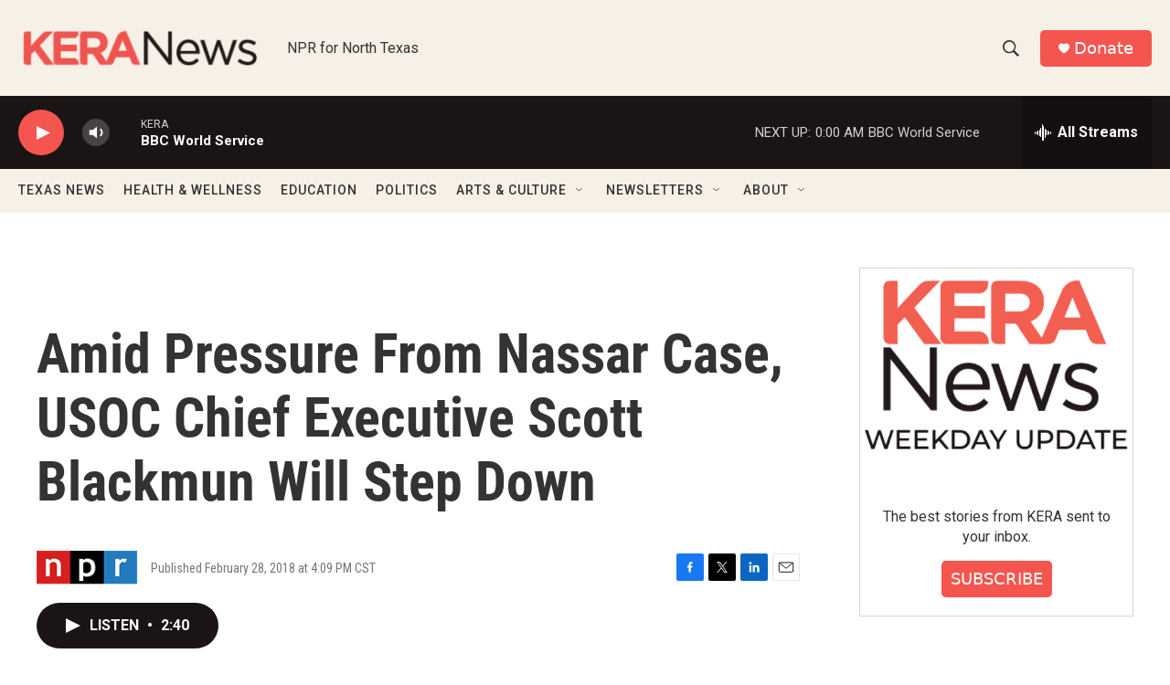

--- FILE ---
content_type: text/html; charset=utf-8
request_url: https://www.google.com/recaptcha/api2/aframe
body_size: 266
content:
<!DOCTYPE HTML><html><head><meta http-equiv="content-type" content="text/html; charset=UTF-8"></head><body><script nonce="rMWVMeY8mSKWLjjZ2O0ykA">/** Anti-fraud and anti-abuse applications only. See google.com/recaptcha */ try{var clients={'sodar':'https://pagead2.googlesyndication.com/pagead/sodar?'};window.addEventListener("message",function(a){try{if(a.source===window.parent){var b=JSON.parse(a.data);var c=clients[b['id']];if(c){var d=document.createElement('img');d.src=c+b['params']+'&rc='+(localStorage.getItem("rc::a")?sessionStorage.getItem("rc::b"):"");window.document.body.appendChild(d);sessionStorage.setItem("rc::e",parseInt(sessionStorage.getItem("rc::e")||0)+1);localStorage.setItem("rc::h",'1768973768288');}}}catch(b){}});window.parent.postMessage("_grecaptcha_ready", "*");}catch(b){}</script></body></html>